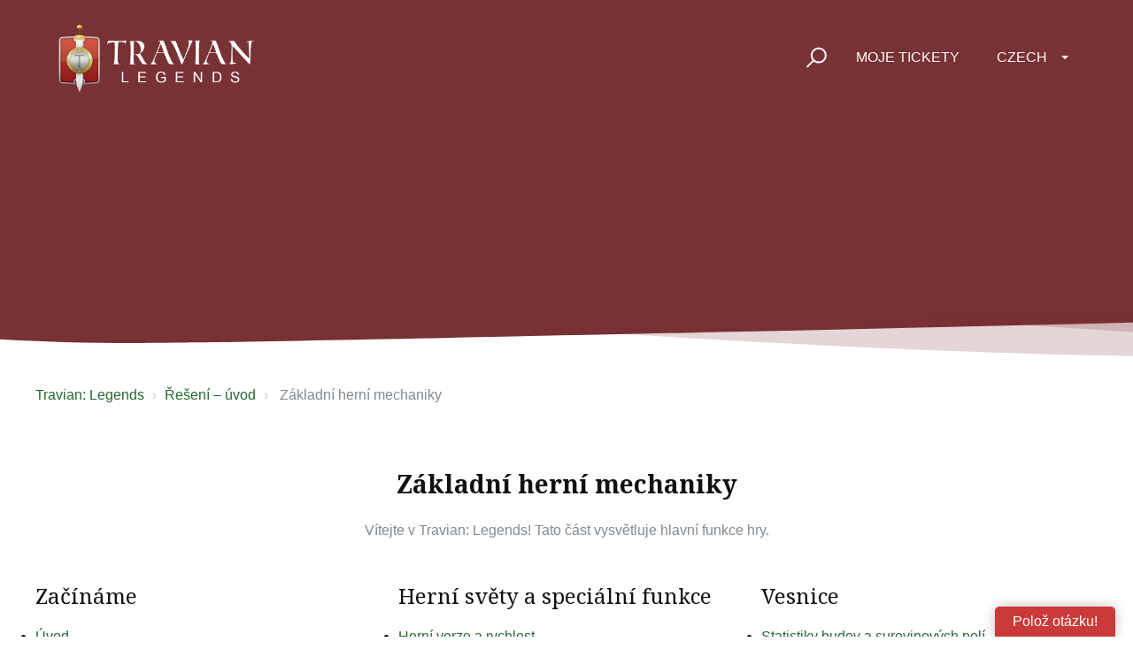

--- FILE ---
content_type: text/html; charset=utf-8
request_url: https://support.travian.com/cs/support/solutions/7000038669
body_size: 11897
content:
<!DOCTYPE html>
       
        <!--[if lt IE 7]><html class="no-js ie6 dew-dsm-theme " lang="cs" dir="ltr" data-date-format="non_us"><![endif]-->       
        <!--[if IE 7]><html class="no-js ie7 dew-dsm-theme " lang="cs" dir="ltr" data-date-format="non_us"><![endif]-->       
        <!--[if IE 8]><html class="no-js ie8 dew-dsm-theme " lang="cs" dir="ltr" data-date-format="non_us"><![endif]-->       
        <!--[if IE 9]><html class="no-js ie9 dew-dsm-theme " lang="cs" dir="ltr" data-date-format="non_us"><![endif]-->       
        <!--[if IE 10]><html class="no-js ie10 dew-dsm-theme " lang="cs" dir="ltr" data-date-format="non_us"><![endif]-->       
        <!--[if (gt IE 10)|!(IE)]><!--><html class="no-js  dew-dsm-theme " lang="cs" dir="ltr" data-date-format="non_us"><!--<![endif]-->
	<head>
		
		<!-- GLEAP AI BOT -->

<script>
!function(Gleap,t,i){if(!(Gleap=window.Gleap=window.Gleap||[]).invoked){for(window.GleapActions=[],Gleap.invoked=!0,Gleap.methods=["identify","setEnvironment","setTicketAttribute","setTags","attachCustomData","setCustomData","removeCustomData","clearCustomData","registerCustomAction","trackEvent","setUseCookies","log","preFillForm","showSurvey","sendSilentCrashReport","startFeedbackFlow","startBot","setAppBuildNumber","setAppVersionCode","setApiUrl","setFrameUrl","isOpened","open","close","on","setLanguage","setOfflineMode","startClassicForm","initialize","disableConsoleLogOverwrite","logEvent","hide","enableShortcuts","showFeedbackButton","destroy","getIdentity","isUserIdentified","clearIdentity","openConversations","openConversation","openHelpCenterCollection","openHelpCenterArticle","openHelpCenter","searchHelpCenter","openNewsArticle","openChecklists","startChecklist","openNews","openFeatureRequests","isLiveMode"],Gleap.f=function(e){return function(){var t=Array.prototype.slice.call(arguments);window.GleapActions.push({e:e,a:t})}},t=0;t<Gleap.methods.length;t++)Gleap[i=Gleap.methods[t]]=Gleap.f(i);Gleap.load=function(){var t=document.getElementsByTagName("head")[0],i=document.createElement("script");i.type="text/javascript",i.async=!0,i.src="https://sdk.gleap.io/latest/index.js",t.appendChild(i)},Gleap.load(),
    Gleap.initialize("clTDrdZj22KUls8AO367tAfHKnRDIqZy")
}}();
</script>


<!-- Script and Css version -->
<script type="text/javascript">
    const VERSION = '1';
</script>

<!-- Title for the page -->
<title> Základní herní mechaniky : Travian: Legends </title>

<!-- Meta information -->

      <meta charset="utf-8" />
      <meta http-equiv="X-UA-Compatible" content="IE=edge,chrome=1" />
      <meta name="description" content= "Vítejte v Travian: Legends! Tato část vysvětluje hlavní funkce hry." />
      <meta name="author" content= "" />
       <meta property="og:title" content="Základní herní mechaniky" />  <meta property="og:url" content="https://support.travian.com/cs/support/solutions/7000038669" />  <meta property="og:image" content="https://s3.eu-central-1.amazonaws.com/euc-cdn.freshdesk.com/data/helpdesk/attachments/production/7024854952/logo/ZveDuWTaNwaci91twxS5ya6ylXb9qOesog.png?X-Amz-Algorithm=AWS4-HMAC-SHA256&amp;amp;X-Amz-Credential=AKIAS6FNSMY2XLZULJPI%2F20260113%2Feu-central-1%2Fs3%2Faws4_request&amp;amp;X-Amz-Date=20260113T055319Z&amp;amp;X-Amz-Expires=604800&amp;amp;X-Amz-SignedHeaders=host&amp;amp;X-Amz-Signature=7cd50fa789d9b3f720394cf26aea108847768e449a4d307f40f1864d9e666d8f" />  <meta property="og:site_name" content="Travian: Legends" />  <meta property="og:type" content="article" />  <meta name="twitter:title" content="Základní herní mechaniky" />  <meta name="twitter:url" content="https://support.travian.com/cs/support/solutions/7000038669" />  <meta name="twitter:image" content="https://s3.eu-central-1.amazonaws.com/euc-cdn.freshdesk.com/data/helpdesk/attachments/production/7024854952/logo/ZveDuWTaNwaci91twxS5ya6ylXb9qOesog.png?X-Amz-Algorithm=AWS4-HMAC-SHA256&amp;amp;X-Amz-Credential=AKIAS6FNSMY2XLZULJPI%2F20260113%2Feu-central-1%2Fs3%2Faws4_request&amp;amp;X-Amz-Date=20260113T055319Z&amp;amp;X-Amz-Expires=604800&amp;amp;X-Amz-SignedHeaders=host&amp;amp;X-Amz-Signature=7cd50fa789d9b3f720394cf26aea108847768e449a4d307f40f1864d9e666d8f" />  <meta name="twitter:card" content="summary" />  <link rel="canonical" href="https://support.travian.com/cs/support/solutions/7000038669" />  <link rel='alternate' hreflang="ar" href="https://support.travian.com/ar/support/solutions/7000038669"/>  <link rel='alternate' hreflang="cs" href="https://support.travian.com/cs/support/solutions/7000038669"/>  <link rel='alternate' hreflang="de" href="https://support.travian.com/de/support/solutions/7000038669"/>  <link rel='alternate' hreflang="en" href="https://support.travian.com/en/support/solutions/7000038669"/>  <link rel='alternate' hreflang="es" href="https://support.travian.com/es/support/solutions/7000038669"/>  <link rel='alternate' hreflang="fr" href="https://support.travian.com/fr/support/solutions/7000038669"/>  <link rel='alternate' hreflang="it" href="https://support.travian.com/it/support/solutions/7000038669"/>  <link rel='alternate' hreflang="pl" href="https://support.travian.com/pl/support/solutions/7000038669"/>  <link rel='alternate' hreflang="pt-BR" href="https://support.travian.com/pt-BR/support/solutions/7000038669"/>  <link rel='alternate' hreflang="pt-PT" href="https://support.travian.com/pt-PT/support/solutions/7000038669"/>  <link rel='alternate' hreflang="ru-RU" href="https://support.travian.com/ru-RU/support/solutions/7000038669"/>  <link rel='alternate' hreflang="tr" href="https://support.travian.com/tr/support/solutions/7000038669"/> 

<!-- Responsive setting -->
<link rel="apple-touch-icon" href="https://s3.eu-central-1.amazonaws.com/euc-cdn.freshdesk.com/data/helpdesk/attachments/production/7024854956/fav_icon/BnUWRi2NOVAzQDW3rLYiEjePT4D9zPHSxg.ico" />
        <link rel="apple-touch-icon" sizes="72x72" href="https://s3.eu-central-1.amazonaws.com/euc-cdn.freshdesk.com/data/helpdesk/attachments/production/7024854956/fav_icon/BnUWRi2NOVAzQDW3rLYiEjePT4D9zPHSxg.ico" />
        <link rel="apple-touch-icon" sizes="114x114" href="https://s3.eu-central-1.amazonaws.com/euc-cdn.freshdesk.com/data/helpdesk/attachments/production/7024854956/fav_icon/BnUWRi2NOVAzQDW3rLYiEjePT4D9zPHSxg.ico" />
        <link rel="apple-touch-icon" sizes="144x144" href="https://s3.eu-central-1.amazonaws.com/euc-cdn.freshdesk.com/data/helpdesk/attachments/production/7024854956/fav_icon/BnUWRi2NOVAzQDW3rLYiEjePT4D9zPHSxg.ico" />
        <meta name="viewport" content="width=device-width, initial-scale=1.0, maximum-scale=5.0, user-scalable=yes" /> 

<meta name="viewport" content="width=device-width, initial-scale=1.0" />
<link rel="preconnect" href="https://fonts.googleapis.com">
<link rel="preconnect" href="https://fonts.gstatic.com" crossorigin>
<link href="https://fonts.googleapis.com/css2?family=Noto+Serif:wght@400;700&display=swap" rel="stylesheet">
<link rel="stylesheet" href="https://use.fontawesome.com/releases/v5.14.0/css/all.css" />
<link rel="stylesheet" href="//cdn.jsdelivr.net/highlight.js/9.10.0/styles/github.min.css" />
<link rel="stylesheet" href="//cdn.jsdelivr.net/jquery.magnific-popup/1.0.0/magnific-popup.css" />



<!-- CMP Integration -->
<script type="text/javascript" data-cmp-ab="1" src="https://cdn.consentmanager.net/delivery/autoblocking/40dcf06677fd.js" data-cmp-host="d.delivery.consentmanager.net" data-cmp-cdn="cdn.consentmanager.net" data-cmp-codesrc="1"></script>
<script data-cmp-ab="1">
    window.cmp_block_ignoredomains = ["eu.fw-cdn.com", "gleap.io", "fw-cdn.com", "freshchat.com", "eu.freshchat.com", "freshdesk.com", "travian.com", "traviangames.com", "jsdelivr.net", "recaptcha.net"];
</script>

<!-- Script and Css version -->
<script>
  const link = document.createElement("link");
  link.rel = "stylesheet";
  link.href = "https://tg-newsbox.traviangames.com/css/freshdesk-portals.css?v=" + VERSION;
  document.head.appendChild(link);
</script>
  
<!-- TG News box -->
<script type="text/javascript">
    const NEWSBOX_URL = 'https://tg-newsbox.traviangames.com';
    const GAME_ID = '09eed1e1-3feb-4cc8-a734-e8c315d311e4';
</script>


		
		<!-- Adding meta tag for CSRF token -->
		<meta name="csrf-param" content="authenticity_token" />
<meta name="csrf-token" content="AZzLebOGWcGFD4L1HTqjIjREPqlJr0FKqziToVqvhr+9rodJn//zQBoXlWln37/GPdAlvRjXWX1r0tIAd/Bi5A==" />
		<!-- End meta tag for CSRF token -->
		
		<!-- Fav icon for portal -->
		<link rel='shortcut icon' href='https://s3.eu-central-1.amazonaws.com/euc-cdn.freshdesk.com/data/helpdesk/attachments/production/7024854956/fav_icon/BnUWRi2NOVAzQDW3rLYiEjePT4D9zPHSxg.ico' />

		<!-- Base stylesheet -->
 
		<link rel="stylesheet" media="print" href="https://euc-assets1.freshdesk.com/assets/cdn/portal_print-6e04b27f27ab27faab81f917d275d593fa892ce13150854024baaf983b3f4326.css" />
	  		<link rel="stylesheet" media="screen" href="https://euc-assets5.freshdesk.com/assets/cdn/falcon_portal_utils-a58414d6bc8bc6ca4d78f5b3f76522e4970de435e68a5a2fedcda0db58f21600.css" />	

		
		<!-- Theme stylesheet -->

		<link href="/support/theme.css?v=3&amp;d=1768310651" media="screen" rel="stylesheet" type="text/css">

		<!-- Google font url if present -->
		<link href='https://fonts.googleapis.com/css?family=Open+Sans:regular,italic,600,700,700italic' rel='stylesheet' type='text/css' nonce='2/nvNw7DIJTmidffHE1pmA=='>

		<!-- Including default portal based script framework at the top -->
		<script src="https://euc-assets6.freshdesk.com/assets/cdn/portal_head_v2-d07ff5985065d4b2f2826fdbbaef7df41eb75e17b915635bf0413a6bc12fd7b7.js"></script>
		<!-- Including syntexhighlighter for portal -->
		<script src="https://euc-assets4.freshdesk.com/assets/cdn/prism-841b9ba9ca7f9e1bc3cdfdd4583524f65913717a3ab77714a45dd2921531a402.js"></script>

		

		<!-- Access portal settings information via javascript -->
		 <script type="text/javascript">     var portal = {"language":"en","name":"Travian: Legends","contact_info":"","current_page_name":"solution_category","current_tab":"solutions","vault_service":{"url":"https://vault-service-eu.freshworks.com/data","max_try":2,"product_name":"fd"},"current_account_id":439342,"preferences":{"bg_color":"#ECD6AE","header_color":"#282828","help_center_color":"#ECD6AE","footer_color":"#282828","tab_color":"#282828","tab_hover_color":"#F0A701","btn_background":"#f3f5f7","btn_primary_background":"#F0A701","base_font":"Open Sans","text_color":"#183247","headings_font":"Open Sans","headings_color":"#252525","link_color":"#7D4634","link_color_hover":"#93543F","input_focus_ring_color":"#F0A701","non_responsive":"false"},"image_placeholders":{"spacer":"https://euc-assets4.freshdesk.com/assets/misc/spacer.gif","profile_thumb":"https://euc-assets1.freshdesk.com/assets/misc/profile_blank_thumb-4a7b26415585aebbd79863bd5497100b1ea52bab8df8db7a1aecae4da879fd96.jpg","profile_medium":"https://euc-assets3.freshdesk.com/assets/misc/profile_blank_medium-1dfbfbae68bb67de0258044a99f62e94144f1cc34efeea73e3fb85fe51bc1a2c.jpg"},"falcon_portal_theme":true};     var attachment_size = 20;     var blocked_extensions = "";     var allowed_extensions = "";     var store = { 
        ticket: {},
        portalLaunchParty: {} };    store.portalLaunchParty.ticketFragmentsEnabled = false;    store.pod = "eu-central-1";    store.region = "EU"; </script> 


			
	</head>
	<body>
            	
		
		
		<!-- Notification Messages -->
 <div class="alert alert-with-close notice hide" id="noticeajax"></div> 
<div class="layout layout--anonymous">
  <div class="layout__head">
  	

<header class="topbar bt-container topbar--small" data-topbar>
  <div class="cover">
    <div class="bt-container">
    <div class="bt-container-inner topbar__container-inner">
      <div class="topbar__inner">
        <div class="topbar__col clearfix">
          <div class="logo-wrapper">
            <div class="logo">
              <a href="/cs/support/home">
                <img src="https://deek8ilcp2d17.cloudfront.net/travian/t4_legends_logo_white.png" alt="">
              </a>
            </div>
          </div>
          <button type="button" role="button" aria-label="Toggle Navigation" class="lines-button x" data-toggle-menu> <span class="lines"></span> </button>
        </div>

        <div class="topbar__col topbar__menu">
          <div class="topbar__collapse" data-menu>
            <div class="topbar__controls topbar__controls--anonymous">
              <div class="topbar__search">
                <form class="hc-search-form print--remove" autocomplete="off" action="/cs/support/search/solutions" id="hc-search-form" data-csrf-ignore="true">
	<div class="hc-search-input">
	<label for="support-search-input" class="hide">Zde napište co chcete najít...</label>
		<input placeholder="Zde napište co chcete najít..." type="text"
			name="term" class="special" value=""
            rel="page-search" data-max-matches="10" id="support-search-input">
	</div>
	<div class="hc-search-button">
		<button class="btn btn-primary" aria-label="Hledat" type="submit" autocomplete="off">
			<i class="mobile-icon-search hide-tablet"></i>
			<span class="hide-in-mobile">
				Hledat
			</span>
		</button>
	</div>
</form>
                <button type="button" role="button" class="topbar__btn-search">
                  <svg xmlns="http://www.w3.org/2000/svg" width="23" height="24" viewBox="0 0 23 24">
                    <g fill="none" fill-rule="evenodd" transform="translate(-6 -2)">
                      <circle cx="19.889" cy="11.611" r="8" stroke="#fff" stroke-width="2" transform="rotate(45 19.89 11.61)"/>
                      <path fill="#fff" fill-rule="nonzero" d="M9.34328327,15.6566781 L11.3432833,15.6566781 L11.3432833,25.6606781 C11.3432833,26.2106781 10.8992833,26.6566781 10.3432833,26.6566781 C9.79128327,26.6566781 9.34328327,26.2116781 9.34328327,25.6606781 L9.34328327,15.6566781 Z" transform="rotate(45 10.343 21.157)"/>
                    </g>
                  </svg>
                </button>
              </div>
<!--              <a class="btn btn-topbar" href="/cs/support/tickets/new">
                
                Poslat ticket
                
              </a>-->
              <a class="btn btn-topbar" href="/cs/support/tickets">
                
                Moje tickety
                
              </a>
              <div class="banner-language-selector pull-right" data-tabs="tabs"
                data-toggle='tooltip' data-placement="bottom" title=""><ul class="language-options" role="tablist"><li class="dropdown"><h5 class="dropdown-toggle" data-toggle="dropdown"><span>Czech</span><span class="caret"></span></h5><ul class="dropdown-menu " role="menu" aria-labelledby="dropdownMenu"><li><a class="" tabindex="-1" href="/en/support/solutions/7000038669">English</a></li><li><a class="" tabindex="-1" href="/ar/support/solutions/7000038669">Arabic</a></li><li><a class="active" tabindex="-1" href="/cs/support/solutions/7000038669"><span class='icon-dd-tick-dark'></span>Czech </a></li><li><a class="" tabindex="-1" href="/fr/support/solutions/7000038669">French</a></li><li><a class="" tabindex="-1" href="/de/support/solutions/7000038669">German</a></li><li><a class="" tabindex="-1" href="/it/support/solutions/7000038669">Italian</a></li><li><a class="" tabindex="-1" href="/pl/support/solutions/7000038669">Polish</a></li><li><a class="" tabindex="-1" href="/pt-BR/support/solutions/7000038669">Portuguese (BR)</a></li><li><a class="" tabindex="-1" href="/pt-PT/support/solutions/7000038669">Portuguese/Portugal</a></li><li><a class="" tabindex="-1" href="/ru-RU/support/solutions/7000038669">Russian</a></li><li><a class="" tabindex="-1" href="/es/support/solutions/7000038669">Spanish</a></li><li><a class="" tabindex="-1" href="/tr/support/solutions/7000038669">Turkish</a></li></ul></li></ul></div> <div class="welcome">Vítejte <b></b> </div>  <b><a href="/cs/support/login"><b>Přihlásit se</b></a></b>
            </div>
          </div>
        </div>
      </div>
    </div>
  </div>
  </div>
  <!-- Newsbox Start-->
  <div id="newsbox" class="newsbox"></div>
  <!-- Newsbox End -->

  <!-- Search and page links for the page -->
  
  
  
</header>


		<div class="waves waves--small " data-wave-small>
		  <svg xmlns="http://www.w3.org/2000/svg" viewBox="0 0 1900 47" xmlns:xlink="http://www.w3.org/1999/xlink">
		    <g fill="none" fill-rule="evenodd">
		      <path fill-rule="nonzero" d="M403.925926,32 C583.088889,32 1900,0 1900,0 L0,0 C0,0 163.540741,32 403.925926,32 Z" transform="translate(-250)" />
		      <path fill-opacity="0.2" fill-rule="nonzero" d="M1342.66667,76 C1552.37037,76 1900,0.2 1900,0.2 L0,0.2 C0,0.2 896.518519,76 1342.66667,76 Z" transform="translate(0 -29)"  />
		      <path fill-opacity="0.2" fill-rule="nonzero" d="M1342.66667,76 C1552.37037,76 1900,0.2 1900,0.2 L0,0.2 C0,0.2 896.518519,76 1342.66667,76 Z" transform="translate(617 -29)"  />
		    </g>
		  </svg>
		</div>

  </div>
  <div class="layout__content">

    
      <div class="bt-container">
        <div class="bt-container-inner">
    
        
    <div class="category-page">
  <div class="row clearfix">
    <div class="column column--sm-12">
      <ol class="breadcrumbs">
        <li>
          <a href="/cs/support/home" class="">Travian: Legends</a>

        </li>
        <li title="Řešení – úvod"><a href="/cs/support/solutions">Řešení – úvod</a>

        </li>
        <li title="Základní herní mechaniky">
          Základní herní mechaniky
        </li>
      </ol>
    </div>
  </div>

  <div class="header">
    <h1 class="h2">Základní herní mechaniky</h1>
    
    <p class="page-description">Vítejte v Travian: Legends! Tato část vysvětluje hlavní funkce hry.</p>
    
  </div>
  <div class="row folder-tree clearfix">
    
      <section class="column column--sm-6 column--md-4 folder">
        <h3 class="folder__title">
          <a class="folder__title-link" href="/cs/support/solutions/folders/7000044897 ">Začínáme</a>
        </h3>

        
          <ul class="articles">
            
              <li class="articles__item"><ul>
               <li><a class="articles__link" href="/cs/support/solutions/articles/7000068043-uvod">Úvod</a></li></ul>
              </li>
            
              <li class="articles__item"><ul>
               <li><a class="articles__link" href="/cs/support/solutions/articles/7000061162-n%C3%A1rody-a-jejich-v%C3%BDhody">Národy a jejich výhody</a></li></ul>
              </li>
            
              <li class="articles__item"><ul>
               <li><a class="articles__link" href="/cs/support/solutions/articles/7000095599-vikingov%C3%A9-a-jejich-v%C3%BDhody">Vikingové a jejich výhody</a></li></ul>
              </li>
            
              <li class="articles__item"><ul>
               <li><a class="articles__link" href="/cs/support/solutions/articles/7000095598-%C5%99%C3%ADman%C3%A9-a-jejich-v%C3%BDhody">Římané a jejich výhody</a></li></ul>
              </li>
            
              <li class="articles__item"><ul>
               <li><a class="articles__link" href="/cs/support/solutions/articles/7000095597-galov%C3%A9-a-jejich-v%C3%BDhody">Galové a jejich výhody</a></li></ul>
              </li>
            
              <li class="articles__item"><ul>
               <li><a class="articles__link" href="/cs/support/solutions/articles/7000095592-hunov%C3%A9-a-jejich-v%C3%BDhody">Hunové a jejich výhody</a></li></ul>
              </li>
            
              <li class="articles__item"><ul>
               <li><a class="articles__link" href="/cs/support/solutions/articles/7000095595-germ%C3%A1ni-a-jejich-v%C3%BDhody">Germáni a jejich výhody</a></li></ul>
              </li>
            
              <li class="articles__item"><ul>
               <li><a class="articles__link" href="/cs/support/solutions/articles/7000095593-egyp%C5%A5an%C3%A9-a-jejich-v%C3%BDhody">Egypťané a jejich výhody</a></li></ul>
              </li>
            
          </ul>
          
            <a title="Zobrazit všech 18 článků" class="see-more" href="/cs/support/solutions/folders/7000044897">Zobrazit všech 18 článků</a>
          
        
      </section>
    
      <section class="column column--sm-6 column--md-4 folder">
        <h3 class="folder__title">
          <a class="folder__title-link" href="/cs/support/solutions/folders/7000044898 ">Herní světy a speciální funkce</a>
        </h3>

        
          <ul class="articles">
            
              <li class="articles__item"><ul>
               <li><a class="articles__link" href="/cs/support/solutions/articles/7000068688-hern%C3%AD-verze-a-rychlost">Herní verze a rychlost</a></li></ul>
              </li>
            
              <li class="articles__item"><ul>
               <li><a class="articles__link" href="/cs/support/solutions/articles/7000094904-hern%C3%AD-mechaniky-reign-of-fire">Herní mechaniky - Reign of Fire</a></li></ul>
              </li>
            
              <li class="articles__item"><ul>
               <li><a class="articles__link" href="/cs/support/solutions/articles/7000094922-speci%C3%A1ln%C3%AD-servery-vytv%C3%A1%C5%99en%C3%AD-p%C5%99edm%C4%9Bt%C5%AF">Speciální servery – vytváření předmětů</a></li></ul>
              </li>
            
              <li class="articles__item"><ul>
               <li><a class="articles__link" href="/cs/support/solutions/articles/7000094923-speci%C3%A1ln%C3%AD-servery-b%C4%9B%C5%BEn%C3%A9-neobvykl%C3%A9-vz%C3%A1cn%C3%A9-a-epick%C3%A9-p%C5%99edm%C4%9Bty">Speciální servery – běžné, neobvyklé, vzácné a epické předměty</a></li></ul>
              </li>
            
              <li class="articles__item"><ul>
               <li><a class="articles__link" href="/cs/support/solutions/articles/7000083547-speci%C3%A1ln%C3%AD-servery-p%C5%99%C3%ADstav-a-hlubok%C3%A1-voda">Speciální servery – Přístav a hluboká voda</a></li></ul>
              </li>
            
              <li class="articles__item"><ul>
               <li><a class="articles__link" href="/cs/support/solutions/articles/7000083550-speci%C3%A1ln%C3%AD-servery-lod%C4%9B-a-n%C3%A1mo%C5%99n%C3%AD-pohyb">Speciální servery – lodě a námořní pohyb</a></li></ul>
              </li>
            
              <li class="articles__item"><ul>
               <li><a class="articles__link" href="/cs/support/solutions/articles/7000060360-speci%C3%A1ln%C3%AD-servery-regiony-a-populace">Speciální servery – regiony a populace</a></li></ul>
              </li>
            
              <li class="articles__item"><ul>
               <li><a class="articles__link" href="/cs/support/solutions/articles/7000070346-speci%C3%A1ln%C3%AD-servery-region%C3%A1ln%C3%AD-mapa">Speciální servery - Regionální mapa</a></li></ul>
              </li>
            
          </ul>
          
            <a title="Zobrazit všech 17 článků" class="see-more" href="/cs/support/solutions/folders/7000044898">Zobrazit všech 17 článků</a>
          
        
      </section>
    
      <section class="column column--sm-6 column--md-4 folder">
        <h3 class="folder__title">
          <a class="folder__title-link" href="/cs/support/solutions/folders/7000044899 ">Vesnice</a>
        </h3>

        
          <ul class="articles">
            
              <li class="articles__item"><ul>
               <li><a class="articles__link" href="/cs/support/solutions/articles/7000090158-statistiky-budov-a-surovinov%C3%BDch-pol%C3%AD">Statistiky budov a surovinových polí</a></li></ul>
              </li>
            
              <li class="articles__item"><ul>
               <li><a class="articles__link" href="/cs/support/solutions/articles/7000063342-%C4%8Dekac%C3%AD-smy%C4%8Dka-pro-stavby-a-v%C3%BDzkum">Čekací smyčka pro stavby a výzkum</a></li></ul>
              </li>
            
              <li class="articles__item"><ul>
               <li><a class="articles__link" href="/cs/support/solutions/articles/7000068298-schov%C3%A1v%C3%A1n%C3%AD-surovin-a-skr%C3%BD%C5%A1e">Schovávání surovin a Skrýše</a></li></ul>
              </li>
            
              <li class="articles__item"><ul>
               <li><a class="articles__link" href="/cs/support/solutions/articles/7000061579-dokon%C4%8Dete-stavebn%C3%AD-a-v%C3%BDzkumn%C3%A9-%C3%BAkoly">Dokončete stavební a výzkumné úkoly</a></li></ul>
              </li>
            
              <li class="articles__item"><ul>
               <li><a class="articles__link" href="/cs/support/solutions/articles/7000062813-mistr-stavitel">Mistr stavitel</a></li></ul>
              </li>
            
              <li class="articles__item"><ul>
               <li><a class="articles__link" href="/cs/support/solutions/articles/7000062807-npc-obchodn%C3%ADk">NPC Obchodník</a></li></ul>
              </li>
            
              <li class="articles__item"><ul>
               <li><a class="articles__link" href="/cs/support/solutions/articles/7000061165-bour%C3%A1n%C3%AD-budov">Bourání budov</a></li></ul>
              </li>
            
              <li class="articles__item"><ul>
               <li><a class="articles__link" href="/cs/support/solutions/articles/7000065343-vylep%C5%A1en%C3%AD-jednotek-a-kov%C3%A1rny">Vylepšení jednotek a kovárny</a></li></ul>
              </li>
            
          </ul>
          
            <a title="Zobrazit všech 12 článků" class="see-more" href="/cs/support/solutions/folders/7000044899">Zobrazit všech 12 článků</a>
          
        
      </section>
    
      <section class="column column--sm-6 column--md-4 folder">
        <h3 class="folder__title">
          <a class="folder__title-link" href="/cs/support/solutions/folders/7000044900 ">Hrdina</a>
        </h3>

        
          <ul class="articles">
            
              <li class="articles__item"><ul>
               <li><a class="articles__link" href="/cs/support/solutions/articles/7000061665-p%C5%99ehled-hrdiny">Přehled hrdiny</a></li></ul>
              </li>
            
              <li class="articles__item"><ul>
               <li><a class="articles__link" href="/cs/support/solutions/articles/7000060172-dobrodru%C5%BEstv%C3%AD">Dobrodružství</a></li></ul>
              </li>
            
              <li class="articles__item"><ul>
               <li><a class="articles__link" href="/cs/support/solutions/articles/7000064020-zdrav%C3%AD-hrdiny-a-o%C5%BEiven%C3%AD">Zdraví hrdiny a oživení</a></li></ul>
              </li>
            
              <li class="articles__item"><ul>
               <li><a class="articles__link" href="/cs/support/solutions/articles/7000061166-o%C3%A1za">Oáza</a></li></ul>
              </li>
            
              <li class="articles__item"><ul>
               <li><a class="articles__link" href="/cs/support/solutions/articles/7000060173-zku%C5%A1enosti-hrdiny">Zkušenosti hrdiny</a></li></ul>
              </li>
            
          </ul>
          
        
      </section>
    
      <section class="column column--sm-6 column--md-4 folder">
        <h3 class="folder__title">
          <a class="folder__title-link" href="/cs/support/solutions/folders/7000044901 ">Rozšíření</a>
        </h3>

        
          <ul class="articles">
            
              <li class="articles__item"><ul>
               <li><a class="articles__link" href="/cs/support/solutions/articles/7000060382-hlavn%C3%AD-vesnice">Hlavní vesnice</a></li></ul>
              </li>
            
              <li class="articles__item"><ul>
               <li><a class="articles__link" href="/cs/support/solutions/articles/7000065115-kulturn%C3%AD-body-kb-">Kulturní body (KB)</a></li></ul>
              </li>
            
              <li class="articles__item"><ul>
               <li><a class="articles__link" href="/cs/support/solutions/articles/7000060383-sloty-roz%C5%A1%C3%AD%C5%99en%C3%AD">Sloty rozšíření</a></li></ul>
              </li>
            
              <li class="articles__item"><ul>
               <li><a class="articles__link" href="/cs/support/solutions/articles/7000061582-hled%C3%A1n%C3%AD-obil%C3%AD">Hledání obilí</a></li></ul>
              </li>
            
              <li class="articles__item"><ul>
               <li><a class="articles__link" href="/cs/support/solutions/articles/7000064014-dob%C3%BDv%C3%A1n%C3%AD-vesnic">Dobývání vesnic</a></li></ul>
              </li>
            
              <li class="articles__item"><ul>
               <li><a class="articles__link" href="/cs/support/solutions/articles/7000060247-zamezen%C3%AD-dobyt%C3%AD">Zamezení dobytí</a></li></ul>
              </li>
            
              <li class="articles__item"><ul>
               <li><a class="articles__link" href="/cs/support/solutions/articles/7000080181-zalo%C5%BEen%C3%AD-vesnic">Založení vesnic</a></li></ul>
              </li>
            
          </ul>
          
        
      </section>
    
      <section class="column column--sm-6 column--md-4 folder">
        <h3 class="folder__title">
          <a class="folder__title-link" href="/cs/support/solutions/folders/7000044902 ">Různé funkce</a>
        </h3>

        
          <ul class="articles">
            
              <li class="articles__item"><ul>
               <li><a class="articles__link" href="/cs/support/solutions/articles/7000066441-hern%C3%AD-zpr%C3%A1vy-igm-">Herní zprávy (IGM)</a></li></ul>
              </li>
            
              <li class="articles__item"><ul>
               <li><a class="articles__link" href="/cs/support/solutions/articles/7000066609-hl%C3%A1%C5%A1en%C3%AD">Hlášení</a></li></ul>
              </li>
            
              <li class="articles__item"><ul>
               <li><a class="articles__link" href="/cs/support/solutions/articles/7000061580-archivovat-hl%C3%A1%C5%A1en%C3%AD-a-zpr%C3%A1vy">Archivovat hlášení a zprávy</a></li></ul>
              </li>
            
              <li class="articles__item"><ul>
               <li><a class="articles__link" href="/cs/support/solutions/articles/7000061667-obchodn%C3%AD-cesty">Obchodní cesty</a></li></ul>
              </li>
            
              <li class="articles__item"><ul>
               <li><a class="articles__link" href="/cs/support/solutions/articles/7000061164-re%C5%BEim-dovolen%C3%A9">Režim dovolené</a></li></ul>
              </li>
            
              <li class="articles__item"><ul>
               <li><a class="articles__link" href="/cs/support/solutions/articles/7000065114-p%C5%99%C3%ADm%C4%9B%C5%99%C3%AD">Příměří</a></li></ul>
              </li>
            
          </ul>
          
        
      </section>
    
  </div>
</div>
        
    
        </div>
      </div>
    

  </div>
  
  <div class="layout__footer">
		<footer class="footer-container">
  <div class="footer-container__wrapper bt-container">
    <div class="waves waves--footer">
      <svg xmlns="http://www.w3.org/2000/svg" viewBox="0 0 1900 100" width="1900" xmlns:xlink="http://www.w3.org/1999/xlink">
        <g transform="translate(-578)">
          <path class="waves__wave waves__wave-footer-with-opacity" d="M0,74.3635517 C0,74.3635517 149.686491,112.453979 552.5,94.3635517 C955.313509,76.2731247 1085.21689,63.4466345 1336,24.3635517 C1586.78311,-14.7195311 1900,116 1900,116 L1900,684.363552 L0,684.363552 L0,74.3635517 Z" opacity="0.4"/>
          <path class="waves__wave waves__wave-footer-with-opacity" d="M578,21 C578,21 700,-7.5 1130.5,61.7525987 C1561,131.005197 1663.21689,18.4672903 1914,3.21512382 C2164.78311,-12.0370427 2478,51.0201205 2478,51.0201205 L2478,292 L578,292 L578,21 Z" opacity="0.4"/>
          <path class="waves__wave waves__wave--footer-primary" d="M578,81.0871789 C729,43 948.5,20.5 1208.5,38.5 C1468.5,56.5 2141,147 2478,10 C2478,159 2478,645.450731 2478,645.450731 L578,645.450731 C578,645.450731 578,129 578,81.0871789 Z"/>
        </g>
      </svg>
    </div>
        <section class="footer-submit-ticket" data-footer-submit-ticket>
          <h2 class="footer-submit-ticket__title">
            
Nemůžeš najít, co hledáš?

          </h2>
          <h4 class="footer-submit-ticket__subtitle">
            
Pomůžeme ti!

          </h4>
	
			
			
			  <a href="https://support.travian.com/en/support/solutions/articles/7000058497" target="_blank" class="btn btn--default">
            
            Known Bugs & Issues
            
          </a>
          
          <a href="/cs/support/tickets/new" class="btn btn--default">
            
            Poslat ticket
            
          </a>

           </section>    
    <div class="bt-container-inner footer-container__inner">
      <div class="footer-container__col footer-container__col--copyright">
        <a href="https://www.traviangames.com/terms">
          
Všeobecné obchodní podmínky

        </a>
        <a href="https://www.travian.com/imprint">
          
O nás

        </a>
      </div>
      <div class="footer-container__col footer-container__col--social-links">
        <a href="https://www.facebook.com/traviannews/" target="_blank" class="footer-social-link fab fa-facebook-f"></a>
        <a href="https://discord.com/invite/A9xrMpz" target="_blank" class="footer-social-link fab fa-discord"></a>
        <a href="https://www.youtube.com/user/TravianBrowsergame" target="_blank" class="footer-social-link fab fa-youtube"></a>
      </div>
    </div>
  </div>

  <script>
    <!-- Hide "my tickets" link if user is not login -->
    var userLoggedIn = false;
    if(!userLoggedIn) {
      var link = document.getElementById('supportTicketsLink');
      if (link) {
        link.style.display = 'none';
      }
    }
    
    <!-- Remove custom ugly css from languages menu -->
    var elements = document.querySelectorAll('ul li a span');
    [].forEach.call(elements, function(el) {
      el.classList.remove("label");
      el.classList.remove("pull-right");
    }); 
                                                
    // Adjust supported languages
    let supportedLanguages = [
      'en', 'de', 'it', 'fr', 'pt-PT', 'es', 'nl', 'cz', 'sk', 'el', 'tr', 'ru', 'ru-RU', 'id', 'lt', 'ms',
      'pl', 'bs', 'hr', 'sr', 'hu', 'ar', 'sl', 'sr', 'vi', 'cs'
    ];

    let languageElements = document.querySelectorAll('ul.language-options > li > ul > li > a');
    [].forEach.call(languageElements, function (element) {
      let arr = element.getAttribute('href').split('/');
      let languageCode = arr[1];

      if (!supportedLanguages.includes(languageCode)) {
        element.parentElement.remove();
      }
    });

    <!-- Hide sidebar if ticket survey is empty -->
    var survey = document.getElementById('ticket__survey');
    if (survey && survey.textContent.trim() === '') {
      survey.parentElement.remove();
    }

    <!-- Modify bullet colored list for arabic language -->
    var currentLanguageCode = 'cs';
    if (currentLanguageCode === 'ar') {
      jQuery.find('.list-bullet li').each(function (e) {
        e.classList.add("arabic-list-li");
      });
    }
  </script>

</footer>

  </div>
</div>

<script src="//cdn.jsdelivr.net/jquery.magnific-popup/1.0.0/jquery.magnific-popup.min.js"></script>
<script src="//cdn.jsdelivr.net/highlight.js/9.10.0/highlight.min.js"></script>

<script>
	(function($) {
  hljs.initHighlightingOnLoad();

  var BT_SETTINGS = {
    css: {
      activeClass: 'is-active',
      hiddenClass: 'is-hidden',
      visibleClass: 'is-visible'
    }
  };

	  var $topbar = $('[data-topbar]');
	  var $topSearchBar = $('.topbar__search .hc-search-form');
	  var $topSearchBarQuery = $topSearchBar.find('input.special');
	  var $topSearchBarBtn = $('.topbar__btn-search');

	  $topbar.removeClass(BT_SETTINGS.css.hiddenClass);

	  $('[data-toggle-menu]').click(function() {
	    $(this).toggleClass(BT_SETTINGS.css.activeClass);
	    $('[data-menu]').toggle();
	  });

	  $('.image-with-lightbox').magnificPopup({
	    type: 'image',
	    closeOnContentClick: true,
	    closeBtnInside: false,
	    fixedContentPos: true,
	    mainClass: 'mfp-with-zoom', // class to remove default margin from left and right side
	    image: {
	      verticalFit: true
	    },
	    zoom: {
	      enabled: true,
	      duration: 300 // don't foget to change the duration also in CSS
	    }
	  });

	  $('.image-with-video-icon').magnificPopup({
	    disableOn: 700,
	    type: 'iframe',
	    mainClass: 'mfp-fade',
	    removalDelay: 160,
	    preloader: false,
	    fixedContentPos: false
	  });

	  $('.accordion__item-title').on('click', function() {
	    var $title = $(this);
	    $title.toggleClass('accordion__item-title--active');
	    $title
	      .parents('.accordion__item')
	      .find('.accordion__item-content')
	      .slideToggle();
	  });

	  $('.tabs-link').click(function(e) {
	    e.preventDefault();
	    var $link = $(this);
	    var tabIndex = $link.index();
	    var $tab = $link.parents('.tabs').find('.tab').eq(tabIndex);
	    $link
	      .addClass(BT_SETTINGS.css.activeClass)
	      .siblings()
	      .removeClass(BT_SETTINGS.css.activeClass);
	    $tab
	      .removeClass(BT_SETTINGS.css.hiddenClass)
	      .siblings('.tab')
	      .addClass(BT_SETTINGS.css.hiddenClass);
	  });

	  $topSearchBarBtn.click(function() {
	    $(this).addClass(BT_SETTINGS.css.hiddenClass);
	    $topSearchBar.addClass(BT_SETTINGS.css.visibleClass);
	    $topSearchBarQuery.focus();
	  });

	  $(document).mouseup(function(e) {
	    if (!$topSearchBarQuery.is(e.target)) {
	      $topSearchBar.removeClass(BT_SETTINGS.css.visibleClass);
	      $topSearchBarBtn.removeClass(BT_SETTINGS.css.hiddenClass);
	    }
	  });

	  // Fix animated icons
	  $('.fa-spin').empty();

	  $('.topbar__search input.special').attr('placeholder', 'Search');
	})(jQuery);
</script>



			<script src="https://euc-assets2.freshdesk.com/assets/cdn/portal_bottom-0fe88ce7f44d512c644a48fda3390ae66247caeea647e04d017015099f25db87.js"></script>

		<script src="https://euc-assets10.freshdesk.com/assets/cdn/redactor-642f8cbfacb4c2762350a557838bbfaadec878d0d24e9a0d8dfe90b2533f0e5d.js"></script> 
		<script src="https://euc-assets1.freshdesk.com/assets/cdn/lang/cs-7d7acc2f31fecac4019c31f72e36ba3ea04f20c5cf25cc24032e153196d2c3ed.js"></script>
		<!-- for i18n-js translations -->
  		<script src="https://euc-assets3.freshdesk.com/assets/cdn/i18n/portal/cs-c895d1c927b857245ef2dec5f0fb09401b93f5b4de43a50f6dca9996761bbc86.js"></script>
		<!-- Including default portal based script at the bottom -->
		<script nonce="2/nvNw7DIJTmidffHE1pmA==">
//<![CDATA[
	
	jQuery(document).ready(function() {
					
		// Setting the locale for moment js
		moment.lang('cs');

		var validation_meassages = {"required":"Toto pole je povinné.","remote":"Prosím, opravte toto pole.","email":"Prosím, zadejte platnou emailovou adresu.","url":"Prosím, zadejte platné URL.","date":"Prosím, zadejte platné datum.","dateISO":"Prosím, zadejte platné datum (ISO).","number":"Prosím, zadejte platné číslo.","digits":"Prosím, zadejte pouze číslice.","creditcard":"Prosím, zadejte platné číslo kreditní karty.","equalTo":"Prosím, zadejte znova stejnou hodnotu.","two_decimal_place_warning":"Value cannot have more than 2 decimal digits","integration_no_match":"žádná odpovídající data...","select_atleast_one":"Vyberte alespoň jednu možnost.","ember_method_name_reserved":"Toto jméno je rezervované a nelze jej použít. Zvolte prosím jiné jméno."}	

		jQuery.extend(jQuery.validator.messages, validation_meassages );


		jQuery(".call_duration").each(function () {
			var format,time;
			if (jQuery(this).data("time") === undefined) { return; }
			if(jQuery(this).hasClass('freshcaller')){ return; }
			time = jQuery(this).data("time");
			if (time>=3600) {
			 format = "hh:mm:ss";
			} else {
				format = "mm:ss";
			}
			jQuery(this).html(time.toTime(format));
		});
	});

	// Shortcuts variables
	var Shortcuts = {"global":{"help":"?","save":"mod+return","cancel":"esc","search":"/","status_dialog":"mod+alt+return","save_cuctomization":"mod+shift+s"},"app_nav":{"dashboard":"g d","tickets":"g t","social":"g e","solutions":"g s","forums":"g f","customers":"g c","reports":"g r","admin":"g a","ticket_new":"g n","compose_email":"g m"},"pagination":{"previous":"alt+left","next":"alt+right","alt_previous":"j","alt_next":"k"},"ticket_list":{"ticket_show":"return","select":"x","select_all":"shift+x","search_view":"v","show_description":"space","unwatch":"w","delete":"#","pickup":"@","spam":"!","close":"~","silent_close":"alt+shift+`","undo":"z","reply":"r","forward":"f","add_note":"n","scenario":"s"},"ticket_detail":{"toggle_watcher":"w","reply":"r","forward":"f","add_note":"n","close":"~","silent_close":"alt+shift+`","add_time":"m","spam":"!","delete":"#","show_activities_toggle":"}","properties":"p","expand":"]","undo":"z","select_watcher":"shift+w","go_to_next":["j","down"],"go_to_previous":["k","up"],"scenario":"s","pickup":"@","collaboration":"d"},"social_stream":{"search":"s","go_to_next":["j","down"],"go_to_previous":["k","up"],"open_stream":["space","return"],"close":"esc","reply":"r","retweet":"shift+r"},"portal_customizations":{"preview":"mod+shift+p"},"discussions":{"toggle_following":"w","add_follower":"shift+w","reply_topic":"r"}};
	
	// Date formats
	var DATE_FORMATS = {"non_us":{"moment_date_with_week":"ddd, D MMM, YYYY","datepicker":"d M, yy","datepicker_escaped":"d M yy","datepicker_full_date":"D, d M, yy","mediumDate":"d MMM, yyyy"},"us":{"moment_date_with_week":"ddd, MMM D, YYYY","datepicker":"M d, yy","datepicker_escaped":"M d yy","datepicker_full_date":"D, M d, yy","mediumDate":"MMM d, yyyy"}};

	var lang = { 
		loadingText: "Čekejte, prosím...",
		viewAllTickets: "View all tickets"
	};


//]]>
</script> 

		

		
		<script type="text/javascript">
     		I18n.defaultLocale = "en";
     		I18n.locale = "cs";
		</script>
			
    	


		<!-- Include dynamic input field script for signup and profile pages (Mint theme) -->

	</body>
</html>
